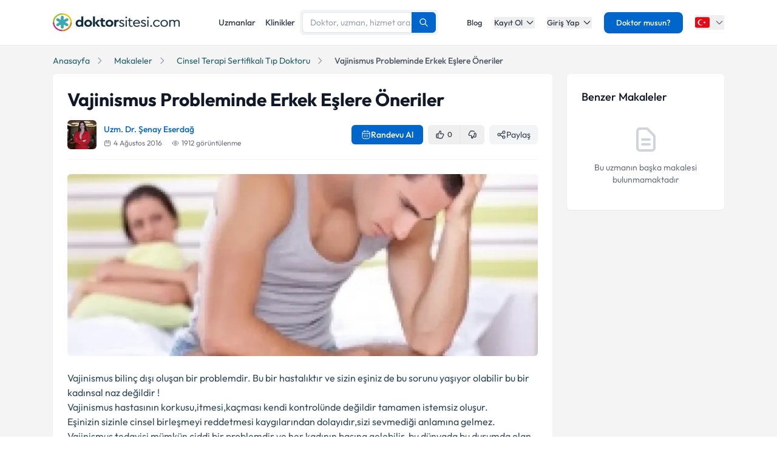

--- FILE ---
content_type: application/javascript; charset=UTF-8
request_url: https://www.doktorsitesi.com/_next/static/chunks/4517-a8a1b41d6b28193d.js
body_size: 3553
content:
"use strict";(self.webpackChunk_N_E=self.webpackChunk_N_E||[]).push([[4517],{82760:(e,t,n)=>{n.d(t,{default:()=>l});var r=n(95155),a=n(12115);function l(e){let{title:t,url:n}=e,[l,o]=(0,a.useState)(!1),s=(0,a.useRef)(null),[i,d]=(0,a.useState)(!1),c=n||window.location.href,u=t||"";(0,a.useEffect)(()=>{function e(e){s.current&&!s.current.contains(e.target)&&o(!1)}return document.addEventListener("mousedown",e),()=>{document.removeEventListener("mousedown",e)}},[]);let f=()=>{d(!0),setTimeout(()=>{d(!1)},2e3)},m=[{name:"Facebook",icon:(0,r.jsx)("svg",{className:"w-4 h-4",fill:"currentColor",viewBox:"0 0 24 24","aria-hidden":"true",children:(0,r.jsx)("path",{fillRule:"evenodd",d:"M22 12c0-5.523-4.477-10-10-10S2 6.477 2 12c0 4.991 3.657 9.128 8.438 9.878v-6.987h-2.54V12h2.54V9.797c0-2.506 1.492-3.89 3.777-3.89 1.094 0 2.238.195 2.238.195v2.46h-1.26c-1.243 0-1.63.771-1.63 1.562V12h2.773l-.443 2.89h-2.33v6.988C18.343 21.128 22 16.991 22 12z",clipRule:"evenodd"})}),color:"text-blue-600",url:"https://www.facebook.com/sharer/sharer.php?u=".concat(encodeURIComponent(c))},{name:"Twitter",icon:(0,r.jsx)("svg",{className:"w-4 h-4",fill:"currentColor",viewBox:"0 0 24 24","aria-hidden":"true",children:(0,r.jsx)("path",{d:"M18.244 2.25h3.308l-7.227 8.26 8.502 11.24H16.17l-5.214-6.817L4.99 21.75H1.68l7.73-8.835L1.254 2.25H8.08l4.713 6.231 5.45-6.231Zm-1.161 17.52h1.833L7.084 4.126H5.117L17.083 19.77Z"})}),color:"text-black",url:"https://twitter.com/intent/tweet?text=".concat(encodeURIComponent(u),"&url=").concat(encodeURIComponent(c))},{name:"WhatsApp",icon:(0,r.jsx)("svg",{className:"w-4 h-4",fill:"currentColor",viewBox:"0 0 24 24","aria-hidden":"true",children:(0,r.jsx)("path",{fillRule:"evenodd",d:"M2.004 22l1.352-4.968A9.954 9.954 0 012 12C2 6.477 6.477 2 12 2s10 4.477 10 10-4.477 10-10 10a9.954 9.954 0 01-5.03-1.355L2.004 22zM8.391 7.308a.961.961 0 00-.371.1 1.293 1.293 0 00-.294.228c-.12.113-.188.211-.261.306A2.729 2.729 0 006.9 9.62c.002.49.13.967.33 1.413.409.902 1.082 1.857 1.971 2.742.214.213.423.427.648.626a9.448 9.448 0 003.84 2.046l.569.087c.185.01.37-.004.556-.013a1.99 1.99 0 00.833-.231c.166-.088.244-.132.383-.22 0 0 .043-.028.125-.09.135-.1.218-.171.33-.288.083-.086.155-.187.21-.302.078-.163.156-.474.188-.733.024-.198.017-.306.014-.373-.004-.107-.093-.218-.19-.265l-.582-.261s-.87-.379-1.401-.621a.498.498 0 00-.177-.041.482.482 0 00-.378.127v-.002c-.005 0-.072.057-.795.933a.35.35 0 01-.368.13 1.416 1.416 0 01-.191-.066c-.124-.052-.167-.072-.252-.109l-.005-.002a6.01 6.01 0 01-1.57-1c-.126-.11-.243-.23-.363-.346a6.296 6.296 0 01-1.02-1.268l-.059-.095a.923.923 0 01-.102-.205c-.038-.147.061-.265.061-.265s.243-.266.356-.41a4.38 4.38 0 00.263-.373c.118-.19.155-.385.093-.536-.28-.684-.57-1.365-.868-2.041-.059-.134-.234-.23-.393-.249-.054-.006-.108-.012-.162-.016a3.385 3.385 0 00-.403.004z",clipRule:"evenodd"})}),color:"text-green-600",url:"https://api.whatsapp.com/send?text=".concat(encodeURIComponent(u+" "+c))},{name:"LinkedIn",icon:(0,r.jsx)("svg",{className:"w-4 h-4",fill:"currentColor",viewBox:"0 0 24 24","aria-hidden":"true",children:(0,r.jsx)("path",{fillRule:"evenodd",d:"M4.98 3.5c0 1.381-1.11 2.5-2.48 2.5s-2.48-1.119-2.48-2.5c0-1.38 1.11-2.5 2.48-2.5s2.48 1.12 2.48 2.5zm.02 4.5h-5v16h5v-16zm7.982 0h-4.968v16h4.969v-8.399c0-4.67 6.029-5.052 6.029 0v8.399h4.988v-10.131c0-7.88-8.922-7.593-11.018-3.714v-2.155z",clipRule:"evenodd"})}),color:"text-blue-700",url:"https://www.linkedin.com/sharing/share-offsite/?url=".concat(encodeURIComponent(c))},{name:"Kopyala",icon:(0,r.jsx)("svg",{className:"w-4 h-4",fill:"none",viewBox:"0 0 24 24",stroke:"currentColor",children:(0,r.jsx)("path",{strokeLinecap:"round",strokeLinejoin:"round",strokeWidth:"2",d:"M8 16H6a2 2 0 01-2-2V6a2 2 0 012-2h8a2 2 0 012 2v2m-6 12h8a2 2 0 002-2v-8a2 2 0 00-2-2h-8a2 2 0 00-2 2v8a2 2 0 002 2z"})}),color:"text-gray-600",action:()=>{navigator.clipboard.writeText(c),f(),o(!1)}}];return(0,r.jsxs)("div",{className:"relative",ref:s,children:[(0,r.jsxs)("button",{onClick:()=>o(!l),className:"flex items-center gap-1 md:gap-2 px-2 md:px-3 h-8 bg-gray-100 rounded-md text-gray-700 hover:bg-gray-200 transition duration-200","aria-label":"Paylaş",children:[(0,r.jsx)("svg",{className:"w-4 h-4",fill:"none",viewBox:"0 0 24 24",stroke:"currentColor",children:(0,r.jsx)("path",{strokeLinecap:"round",strokeLinejoin:"round",strokeWidth:"2",d:"M8.684 13.342C8.886 12.938 9 12.482 9 12c0-.482-.114-.938-.316-1.342m0 2.684a3 3 0 110-2.684m0 2.684l6.632 3.316m-6.632-6l6.632-3.316m0 0a3 3 0 105.367-2.684 3 3 0 00-5.367 2.684zm0 9.316a3 3 0 105.368 2.684 3 3 0 00-5.368-2.684z"})}),(0,r.jsx)("span",{className:"text-xs md:text-sm",children:"Paylaş"})]}),l&&(0,r.jsxs)("div",{className:"absolute z-50 mt-2 -right-2 bg-white rounded-md shadow-lg p-2 w-52 border border-gray-200 transition-all",children:[(0,r.jsx)("div",{className:"text-xs font-medium text-gray-500 mb-2 px-2",children:"Paylaş"}),(0,r.jsx)("div",{className:"space-y-1",children:m.map((e,t)=>e.action?(0,r.jsxs)("button",{onClick:e.action,className:"flex items-center gap-3 w-full p-2 rounded-md hover:bg-gray-100 ".concat(e.color),children:[(0,r.jsx)("span",{className:"w-5 h-5 flex items-center justify-center",children:e.icon}),(0,r.jsx)("span",{className:"text-sm text-gray-700",children:e.name})]},t):(0,r.jsxs)("a",{href:e.url,target:"_blank",rel:"noopener noreferrer",className:"flex items-center gap-3 p-2 rounded-md hover:bg-gray-100 ".concat(e.color),children:[(0,r.jsx)("span",{className:"w-5 h-5 flex items-center justify-center",children:e.icon}),(0,r.jsx)("span",{className:"text-sm text-gray-700",children:e.name})]},t))})]}),i&&(0,r.jsxs)("div",{className:"fixed bottom-4 left-1/2 transform -translate-x-1/2 bg-gray-800 text-white px-4 py-2 rounded-md shadow-lg z-50 flex items-center",children:[(0,r.jsx)("svg",{className:"w-5 h-5 text-green-400 mr-2",fill:"none",viewBox:"0 0 24 24",stroke:"currentColor",children:(0,r.jsx)("path",{strokeLinecap:"round",strokeLinejoin:"round",strokeWidth:"2",d:"M5 13l4 4L19 7"})}),(0,r.jsx)("span",{children:"Link kopyalandı!"})]})]})}},77711:(e,t,n)=>{n.d(t,{default:()=>a.a});var r=n(21956),a=n.n(r)},5565:(e,t,n)=>{n.d(t,{default:()=>a.a});var r=n(4146),a=n.n(r)},76046:(e,t,n)=>{var r=n(66658);n.o(r,"useParams")&&n.d(t,{useParams:function(){return r.useParams}}),n.o(r,"usePathname")&&n.d(t,{usePathname:function(){return r.usePathname}}),n.o(r,"useRouter")&&n.d(t,{useRouter:function(){return r.useRouter}}),n.o(r,"useSearchParams")&&n.d(t,{useSearchParams:function(){return r.useSearchParams}})},21956:(e,t,n)=>{Object.defineProperty(t,"__esModule",{value:!0}),Object.defineProperty(t,"default",{enumerable:!0,get:function(){return a}});let r=n(41732)._(n(30580));function a(e,t){var n;let a={};"function"==typeof e&&(a.loader=e);let l={...a,...t};return(0,r.default)({...l,modules:null==(n=l.loadableGenerated)?void 0:n.modules})}("function"==typeof t.default||"object"==typeof t.default&&null!==t.default)&&void 0===t.default.__esModule&&(Object.defineProperty(t.default,"__esModule",{value:!0}),Object.assign(t.default,t),e.exports=t.default)},4146:(e,t,n)=>{Object.defineProperty(t,"__esModule",{value:!0}),function(e,t){for(var n in t)Object.defineProperty(e,n,{enumerable:!0,get:t[n]})}(t,{default:function(){return i},getImageProps:function(){return s}});let r=n(41732),a=n(40666),l=n(87970),o=r._(n(65514));function s(e){let{props:t}=(0,a.getImgProps)(e,{defaultLoader:o.default,imgConf:{deviceSizes:[640,750,828,1080,1200,1920,2048,3840],imageSizes:[76,96,100,160],path:"/_next/image",loader:"default",dangerouslyAllowSVG:!1,unoptimized:!1}});for(let[e,n]of Object.entries(t))void 0===n&&delete t[e];return{props:t}}let i=l.Image},39827:(e,t,n)=>{Object.defineProperty(t,"__esModule",{value:!0}),Object.defineProperty(t,"BailoutToCSR",{enumerable:!0,get:function(){return a}});let r=n(93719);function a(e){let{reason:t,children:n}=e;if("undefined"==typeof window)throw new r.BailoutToCSRError(t);return n}},30580:(e,t,n)=>{Object.defineProperty(t,"__esModule",{value:!0}),Object.defineProperty(t,"default",{enumerable:!0,get:function(){return d}});let r=n(95155),a=n(12115),l=n(39827),o=n(79214);function s(e){return{default:e&&"default"in e?e.default:e}}let i={loader:()=>Promise.resolve(s(()=>null)),loading:null,ssr:!0},d=function(e){let t={...i,...e},n=(0,a.lazy)(()=>t.loader().then(s)),d=t.loading;function c(e){let s=d?(0,r.jsx)(d,{isLoading:!0,pastDelay:!0,error:null}):null,i=!t.ssr||!!t.loading,c=i?a.Suspense:a.Fragment,u=t.ssr?(0,r.jsxs)(r.Fragment,{children:["undefined"==typeof window?(0,r.jsx)(o.PreloadChunks,{moduleIds:t.modules}):null,(0,r.jsx)(n,{...e})]}):(0,r.jsx)(l.BailoutToCSR,{reason:"next/dynamic",children:(0,r.jsx)(n,{...e})});return(0,r.jsx)(c,{...i?{fallback:s}:{},children:u})}return c.displayName="LoadableComponent",c}},79214:(e,t,n)=>{Object.defineProperty(t,"__esModule",{value:!0}),Object.defineProperty(t,"PreloadChunks",{enumerable:!0,get:function(){return s}});let r=n(95155),a=n(47650),l=n(75861),o=n(18284);function s(e){let{moduleIds:t}=e;if("undefined"!=typeof window)return null;let n=l.workAsyncStorage.getStore();if(void 0===n)return null;let s=[];if(n.reactLoadableManifest&&t){let e=n.reactLoadableManifest;for(let n of t){if(!e[n])continue;let t=e[n].files;s.push(...t)}}return 0===s.length?null:(0,r.jsx)(r.Fragment,{children:s.map(e=>{let t=n.assetPrefix+"/_next/"+(0,o.encodeURIPath)(e);return e.endsWith(".css")?(0,r.jsx)("link",{precedence:"dynamic",href:t,rel:"stylesheet",as:"style"},e):((0,a.preload)(t,{as:"script",fetchPriority:"low"}),null)})})}}}]);

--- FILE ---
content_type: text/x-component
request_url: https://www.doktorsitesi.com/uzmanlik-alanlari/cinsel-terapi-sertifikali-tip-doktoru?_rsc=12gxu
body_size: -39
content:
0:{"b":"5nVeQgzoYiEtaKig4jdkR","f":[["children",["lang","tr","d"],"children","(layout)",["(layout)",{"children":["uzmanlik-alanlari",{"children":[["branch","cinsel-terapi-sertifikali-tip-doktoru","d"],{"children":["__PAGE__",{}]}]}]},"$undefined","$undefined",true],null,null,false]],"S":false}


--- FILE ---
content_type: text/x-component
request_url: https://www.doktorsitesi.com/hastaneler/cinsel-terapi-sertifikali-tip-doktoru?_rsc=12gxu
body_size: -54
content:
0:{"b":"5nVeQgzoYiEtaKig4jdkR","f":[["children",["lang","tr","d"],"children","(seo-layout)","children","hastaneler",["hastaneler",{"children":[["branch","cinsel-terapi-sertifikali-tip-doktoru","d"],{"children":["__PAGE__",{}]}]}],null,null,false]],"S":false}
